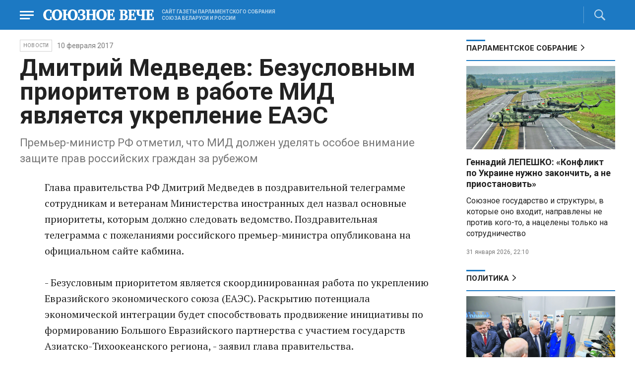

--- FILE ---
content_type: text/html; charset=UTF-8
request_url: https://www.souzveche.ru/news/35570/
body_size: 9289
content:

<!DOCTYPE html>
<html lang="ru">

<head>
    <title>Дмитрий Медведев: Безусловным приоритетом в работе МИД является укрепление ЕАЭС - Союзное Вече</title>

    <meta charset="UTF-8" />
    <meta http-equiv="Content-Type" content="text/html; charset=utf-8">
    <meta http-equiv="X-UA-Compatible" content="IE=edge" />
    <meta name="viewport" content="width=device-width">
    <meta name="referrer" content="origin">

    <meta name="yandex-verification" content="5971b1c0ef0230e2" />
    <meta name="zen-verification" content="o9ZuOFuPAR5zU5cAhcc0XUgr4xZVhqG823jhh3jEoEvXHsXLhPPcFSKHXurw61Ag" />

    <link rel="stylesheet" href="/local/templates/2023/css/animate.css" type="text/css" />
    <link rel="stylesheet" href="/local/templates/2023/css/main.css?21" type="text/css" />

    <link rel="icon" href="/local/templates/2023/favicon.ico" type="image/x-icon">
    <meta property="og:image" content="https://www.souzveche.ru/souzveche-logo.jpg" />
    <meta property="og:title" content="Дмитрий Медведев: Безусловным приоритетом в работе МИД является укрепление ЕАЭС - Союзное Вече" />
    <meta property="og:description" content="Премьер-министр РФ отметил, что МИД должен уделять особое внимание защите прав российских граждан за рубежом" />


    <script src="/local/templates/2023/js/jquery.min.js"></script>
    <script src="/local/templates/2023/js/main.js?21"></script>

    <link rel="preconnect" href="https://fonts.googleapis.com">
    <link rel="preconnect" href="https://fonts.gstatic.com" crossorigin>
    <link href="https://fonts.googleapis.com/css2?family=PT+Serif:ital,wght@0,400;0,700;1,400;1,700&family=Roboto:wght@400;500;700&display=swap" rel="stylesheet">

    <meta http-equiv="Content-Type" content="text/html; charset=UTF-8" />
<meta name="robots" content="index, follow" />
<meta name="keywords" content="союзное государство, Лукашенко, Путин, Рапота, Нарышкин, Андрейченко, Христенко, Валовая, Матвиенко, союз, интеграция, политика, экономика, общество. культура, спорт" />
<meta name="description" content="Премьер-министр РФ отметил, что МИД должен уделять особое внимание защите прав российских граждан за рубежом" />
<link href="/local/templates/2023/styles.css?1698480964832" type="text/css"  data-template-style="true"  rel="stylesheet" />
</head>

<body>
        <div class="page_wrapper agr">

            <!-- Header start -->
        <div class="headline_clear flex"></div>
        <div class="header bblue fixed w100">
            <div class="menu_more bblue h100 fixed fadeInLeft animated" id="menu_more">
                <div class="auto anim">
                <ul class="f16"><li><b>РУБРИКИ</b></li><li><a href="/articles/politics/">Первые лица</a></li><li><a href="/articles/tribune_deputy/">Парламентское Собрание</a></li><li><a href="/articles/economy/">Экономика</a></li><li><a href="/articles/community/">Общество</a></li><li><a href="/articles/science/">Наука</a></li><li><a href="/articles/culture/">Культура</a></li><li><a href="/articles/sport/">Спорт</a></li><li><a href="/articles/tourism/">Туризм</a></li><li><a href="/articles/laws_and_rights/">Вопрос-ответ</a></li><li><a href="/videonews/"><span style="padding-top: 16px;">Видео</span></a></li></ul><ul class="f14"><li><b>О НАС</b></li><li><a href="/about/">О сайте</a></li><li><a href="/contacts/">Контакты</a></li><li><a href="/rules/">Правовая информация</a></li></ul>                </div>

                <div class="socium flex row bblue">
                    <a target="_blank" href="https://vk.com/souzveche"><img src="/local/templates/2023/i/header/vk.svg" /></a>
                    <a target="_blank" href=""><img src="/local/templates/2023/i/header/ok.svg" /></a>
                    <a target="_blank" href="https://www.youtube.com/channel/UCeme9Tyhq3FxWDzDa1PlYMA"><img src="/local/templates/2023/i/header/youtube.svg" /></a>
                    <a target="_blank" href="https://t.me/souz_veche"><img src="/local/templates/2023/i/header/tg.svg" /></a>
                    <a target="_blank" href="https://dzen.ru/ru_by?share_to=link"><img src="/local/templates/2023/i/header/zen2.svg"></a>
                    <a target="_blank" href="https://max.ru/ru_by"><svg width="22" height="21" viewBox="0 0 25 24" fill="none" xmlns="http://www.w3.org/2000/svg"><path fill-rule="evenodd" clip-rule="evenodd" d="M12.3405 23.9342C9.97568 23.9342 8.87728 23.5899 6.97252 22.2125C5.76041 23.762 1.94518 24.9672 1.77774 22.9012C1.77774 21.3535 1.42788 20.0492 1.04269 18.6132C0.570922 16.8544 0.0461426 14.898 0.0461426 12.0546C0.0461426 5.27426 5.6424 0.175079 12.2777 0.175079C18.913 0.175079 24.1153 5.52322 24.1153 12.1205C24.1153 18.7178 18.7474 23.9342 12.3405 23.9342ZM12.4368 6.03673C9.20791 5.86848 6.68817 8.0948 6.13253 11.5794C5.6724 14.465 6.48821 17.9812 7.18602 18.1582C7.51488 18.2416 8.35763 17.564 8.87711 17.0475C9.73154 17.5981 10.712 18.0245 11.8019 18.0813C15.1168 18.254 18.0544 15.6761 18.228 12.382C18.4016 9.08792 15.7517 6.20946 12.4368 6.03673Z" fill="currentColor"></path></svg></a>
                </div>
            </div>


            <div class="wrapper pl0">
                <div class="flex between row ">
                    <div class="flex row center">
                        <a href="javascript:void(0);" class="menu p15 anim" id="menu"></a>
                        <a href="/" class="logo flex center"><img src="/local/templates/2023/i/header/logo.svg" /></a>
                        <p class="flex ml15 wordmark f10"><b>САЙТ ГАЗЕТЫ ПАРЛАМЕНТСКОГО СОБРАНИЯ СОЮЗА БЕЛАРУСИ И РОССИИ</b></p>
                    </div>
                    <div class="flex row center">
                                                <div class="search flex center" id="search">
                            <form class="form fadeInRight animated" action="/search/">
                                <input class="text f18" type="text" name="q" placeholder="Поиск по сайту" >
                                <input class="submit f14" type="submit" value="Найти">
                            </form>
                            <a class="flex center anim" href="javascript:void(0);"></a>
                        </div>
                    </div>
                </div>
            </div>
        </div>
        <!-- Header end -->

        
<div class="article_block">
	<div class="wrapper main flex row between start">
						

<article class="left flex column start article">
    <div class="flex row tagblock center wrap">
        <a class="tag f10 anim uppercase" href="/news/">НОВОСТИ</a>
        <time class="time f14" datetime="2017-02-10T00:00:00+03:00">10 февраля 2017</time>
		    </div>
    <h1>Дмитрий Медведев: Безусловным приоритетом в работе МИД является укрепление ЕАЭС</h1>
    <h4>Премьер-министр РФ отметил, что МИД должен уделять особое внимание защите прав российских граждан за рубежом</h4>

    <div class="flex column body_article">
		
		<div class="p">
		Глава правительства РФ Дмитрий Медведев в поздравительной телеграмме сотрудникам и ветеранам Министерства иностранных дел назвал основные приоритеты, которым должно следовать ведомство. Поздравительная телеграмма с пожеланиями российского премьер-министра опубликована на официальном сайте кабмина.<br />
<br />
- Безусловным приоритетом является скоординированная работа по укреплению Евразийского экономического союза &#40;ЕАЭС&#41;. Раскрытию потенциала экономической интеграции будет способствовать продвижение инициативы по формированию Большого Евразийского партнерства с участием государств Азиатско-Тихоокеанского региона, - заявил глава правительства.<br />
<br />
Помимо этого премьер-министр уточнил, что также МИД должен уделять особое внимание защите прав российских граждан за рубежом, способствовать расширению пространства русского языка и продвигать российскую культуру.<br />
<br />
		</div>

        <div style="text-align: right; opacity: 0.5">
    <script src="https://yastatic.net/share2/share.js"></script>
    <div class="ya-share2" data-curtain data-color-scheme="blackwhite" data-services="vkontakte,odnoklassniki,telegram,viber,whatsapp"></div>
</div>

	        <div class="flex row tagblock last center">
				<a class="tag f10 anim uppercase" href="/search/?tags=Медведев" title="Вывести материалы по тегу &laquo;Медведев&raquo;">Медведев</a> <a class="tag f10 anim uppercase" href="/search/?tags=ЕАЭС" title="Вывести материалы по тегу &laquo;ЕАЭС&raquo;">ЕАЭС</a> <a class="tag f10 anim uppercase" href="/search/?tags=МИД" title="Вывести материалы по тегу &laquo;МИД&raquo;">МИД</a> <a class="tag f10 anim uppercase" href="/search/?tags=Россия" title="Вывести материалы по тегу &laquo;Россия&raquo;">Россия</a>	        </div>	
			

	</div>
</article>


<div class="right flex column start ">
    
    
<div class="flex column w100">
    <h2 class="h2 v2 uppercase"><a href="/articles/tribune_deputy/">Парламентское Собрание</a></h2>
    <div class="flex column stars">
        <span class="imgzoom cursor">
            <img src="/upload/iblock/353/uxrv8yvg0p7hkkl48vsvh5c6ho2mih2a/sv6_0402_ucheniya_150.jpg" >
        </span>
        <h3 class="h3"><a href="/articles/politics/99734/">Геннадий ЛЕПЕШКО: «Конфликт по Украине нужно закончить, а не приостановить»</a></h3>
        <p>Союзное государство и
структуры, в которые оно входит, направлены не против кого-то, а нацелены
только на сотрудничество</p>
        <time class="time f12" datetime="2026-01-31T22:10:16+03:00">31 января 2026, 22:10</time>
    </div>
</div>

    
<div class="flex column w100">
    <h2 class="h2 v2 uppercase"><a href="/articles/politics/">Политика</a></h2>
    <div class="flex column stars">
        <span class="imgzoom cursor">
            <img src="/upload/iblock/6b0/z8ri2d6yt5xvkgsmz8934ihuqgmi1lnm/sv3_0402_lukashenko_180.jpg" >
        </span>
        <h3 class="h3"><a href="/articles/politics/99821/">Александр ЛУКАШЕНКО: Наше время пришло</a></h3>
        <p>
	 &nbsp;Размеры государства не так важны, как его технологическая мощь
</p>
        <time class="time f12" datetime="2026-02-02T17:53:00+03:00">02 февраля 2026, 17:53</time>
    </div>
</div>

    <div class="flex column w100">
        <h2 class="h2 v2"><a href="/articles/mneniya/">МНЕНИЯ</a></h2>
<div class="flex row wrap minds between">
    <div class="flex column">
        <div class="flex row mind">
            <div class="img"><img src="/upload/iblock/eca/3wj6wu7vklyxlv41x5qmcwebb5kp1udd/Kristina-Vorobyeva.jpg"></div>
            <div class="text">
                <blockquote><a href="/articles/mneniya/99822/"> Кто на свете всех глупее</a></blockquote>
                <p class="name">Ксения Воробьёва</p>
                                <p class="more"><p>
	 Россия вошла в число самых умных стран. А что с другими государствами?
</p></p>
                            </div>
        </div>
    </div>
    <div class="flex column">
        <div class="flex row mind">
            <div class="img"><img src="/upload/iblock/83f/kf9ezwx7wq7v2y262wwq8ymtvmuj7xdi/vWtDn7wjSLA.jpg"></div>
            <div class="text">
                <blockquote><a href="/articles/mneniya/99763/"> Спортсменов России и Беларуси приравняли к рабам</a></blockquote>
                <p class="name">Олег Зинченко</p>
                                <p class="more">Наши болельщики тоже в разряде угнетённых.</p>
                            </div>
        </div>
    </div>
    <div class="flex column">
        <div class="flex row mind">
            <div class="img"><img src="/upload/iblock/863/zd7fp538amgqegvhp14h3yw01hxr8u9w/Zausaylov_-CHizhikov.jpg"></div>
            <div class="text">
                <blockquote><a href="/articles/mneniya/99733/"> Чертова дюжина в Милане</a></blockquote>
                <p class="name">Анатолий Заусайлов</p>
                                <p class="more"><p>
	 На Зимней Олимпиаде-2026 выступят 13 россиян. Беларусь представят 7 человек
</p></p>
                            </div>
        </div>
    </div>
</div>
    </div>
            <div class="flex column three">
            <h2 class="h2 v2"><a href="">ТЕЛЕГРАМ RUBY. ОПЕРАТИВНО</a></h2>
            <ul class="flex column between ruby">
                            <li class="flex column">
                    <a href="https://t.me/souz_veche" target="_blank" rel="nofollow">Какая продукция будет считаться товаром Союзного государства?</a>
                    <time class="time f12" datetime="2026-02-03T15:01:04+03:00">03 февраля 2026, 15:01</time>
                </li>
                            <li class="flex column">
                    <a href="https://t.me/souz_veche" target="_blank" rel="nofollow">ТАСС: Русский язык будет одним из восьми рабочих на Олимпийских играх в Италии</a>
                    <time class="time f12" datetime="2026-02-03T15:24:30+03:00">03 февраля 2026, 15:24</time>
                </li>
                            <li class="flex column">
                    <a href="https://t.me/souz_veche" target="_blank" rel="nofollow">Ушла из жизни советский диктор и телеведущая Светлана Жильцова, сообщил Первый канал</a>
                    <time class="time f12" datetime="2026-02-03T15:59:04+03:00">03 февраля 2026, 15:59</time>
                </li>
                            <li class="flex column">
                    <a href="https://t.me/souz_veche" target="_blank" rel="nofollow">В Госдуме хотят обязать устанавливать камеры во всех лифтах в России, чтобы повысить безопасность</a>
                    <time class="time f12" datetime="2026-02-03T16:32:04+03:00">03 февраля 2026, 16:32</time>
                </li>
                            <li class="flex column">
                    <a href="https://t.me/souz_veche" target="_blank" rel="nofollow">США провели учения в 60 км от Калининградской области, на польском полигоне Бемово-Писке, пишет Military Watch Magazine</a>
                    <time class="time f12" datetime="2026-02-03T17:02:04+03:00">03 февраля 2026, 17:02</time>
                </li>
                            <li class="flex column">
                    <a href="https://t.me/souz_veche" target="_blank" rel="nofollow">Россия, Беларусь, Иран, КНДР и Мьянма согласны начать инклюзивный консультативный процесс по Евразийской хартии, следует из заявления МИД Беларуси</a>
                    <time class="time f12" datetime="2026-02-03T17:39:04+03:00">03 февраля 2026, 17:39</time>
                </li>
                            <li class="flex column">
                    <a href="https://t.me/souz_veche" target="_blank" rel="nofollow">Посол Беларуси в России Селиверстов провел рабочую встречу с госсекретарем СГ Глазьевым</a>
                    <time class="time f12" datetime="2026-02-03T18:17:04+03:00">03 февраля 2026, 18:17</time>
                </li>
                            <li class="flex column">
                    <a href="https://t.me/souz_veche" target="_blank" rel="nofollow">Сегодняшним ударом по энергетике Украины Россия фактически сорвала предложенные США шаги деэскалации после встречи в Абу-Даби — Зеленский.</a>
                    <time class="time f12" datetime="2026-02-03T18:52:04+03:00">03 февраля 2026, 18:52</time>
                </li>
                            <li class="flex column">
                    <a href="https://t.me/souz_veche" target="_blank" rel="nofollow">«Меня ещё что бесит и поражает. Вчера в 6 часов вечера вся Минская область светится. Горят огни»: Лукашенко потребовал вовремя гасить фонари по всей стране</a>
                    <time class="time f12" datetime="2026-02-03T19:44:34+03:00">03 февраля 2026, 19:44</time>
                </li>
                            <li class="flex column">
                    <a href="https://t.me/souz_veche" target="_blank" rel="nofollow">Путин собрал первое в 2026-м совещание по экономическим вопросам</a>
                    <time class="time f12" datetime="2026-02-03T20:16:56+03:00">03 февраля 2026, 20:16</time>
                </li>
                        </ul>
        </div>
        </div>

	</div>
</div>

<div class="blueline bblue jcenter flex article">
    <div class="flex row wrapper between center">
        <div class="flex row buttons between wrap body_article">
            <a target="_blank" href="https://vk.com/souzveche"><img src="/local/templates/2023/i/header/bvk.svg">вк</a>
<a target="_blank" href="https://ok.ru/souzveche" style__="letter-spacing: -1px; font-family: 'PT Serif Narrow'"><img src="/local/templates/2023/i/header/bok.svg">ок</a>
<a target="_blank" href="https://www.youtube.com/channel/UCeme9Tyhq3FxWDzDa1PlYMA"><img src="/local/templates/2023/i/header/byou.svg">youtube</a>
<a target="_blank" href="https://t.me/souz_veche"><img src="/local/templates/2023/i/header/btg.svg">telegram</a>
<a target="_blank" href="https://dzen.ru/ru_by?share_to=link"><img src="/local/templates/2023/i/header/bzen2.svg">ru–by</a>
<a target="_blank" href="https://max.ru/ru_by"><img src="/local/templates/2023/i/header/bmax.jpg" style="width: 22px; height: 22px;">MAX</a>

        </div>
    </div>
</div>


<div class="wrapper readmore">
    <div class="flex column between body_article">
        <h2>Читайте также</h2>
        <div class="in flex row start auto stretch">
            <div class="flex column stars between">
                <div>
    			                    <span class="imgzoom cursor">
                        <img src="/upload/iblock/c34/ejgi9waxy143iix2k1w3h4b8izyp3uaz/izobrazhenie_2026_02_02_173252887.png">
                    </span>
    			                    <h3 class="h3"><a href="/articles/our-union/99817/">У продукции СГ появится свой фирменный знак</a></h3>
                </div>

                <div class="bottom flex center">
                    <a class="tag f10 anim uppercase" href="/articles/our-union/">Союзное</a>
                    <time class="time f12" datetime="2026-02-02T17:29:36+03:00">02 февраля 2026</time>
                </div>
            </div>
            <div class="flex column stars between">
                <div>
    			                    <span class="imgzoom cursor">
                        <img src="/upload/iblock/c34/ejgi9waxy143iix2k1w3h4b8izyp3uaz/izobrazhenie_2026_02_02_173252887.png">
                    </span>
    			                    <h3 class="h3"><a href="/articles/our-union/99817/">У продукции СГ появится свой фирменный знак</a></h3>
                </div>

                <div class="bottom flex center">
                    <a class="tag f10 anim uppercase" href="/articles/our-union/">Союзное</a>
                    <time class="time f12" datetime="2026-02-02T17:29:36+03:00">02 февраля 2026</time>
                </div>
            </div>
            <div class="flex column stars between">
                <div>
    			                    <span class="imgzoom cursor">
                        <img src="/upload/iblock/137/9wwcxr2tce1jjnwgcpin5f6b58elzvav/sv13_0402_esenin_150.jpg">
                    </span>
    			                    <h3 class="h3"><a href="/articles/community/99738/">Выставка «Бесконечная легенда» в сердце Минска</a></h3>
                </div>

                <div class="bottom flex center">
                    <a class="tag f10 anim uppercase" href="/articles/community/">Общество</a>
                    <time class="time f12" datetime="2026-01-31T23:39:52+03:00">31 января 2026</time>
                </div>
            </div>
            <div class="flex column stars between">
                <div>
    			                    <span class="imgzoom cursor">
                        <img src="/upload/iblock/353/uxrv8yvg0p7hkkl48vsvh5c6ho2mih2a/sv6_0402_ucheniya_150.jpg">
                    </span>
    			                    <h3 class="h3"><a href="/articles/politics/99734/">Геннадий ЛЕПЕШКО: «Конфликт по Украине нужно закончить, а не приостановить»</a></h3>
                </div>

                <div class="bottom flex center">
                    <a class="tag f10 anim uppercase" href="/articles/politics/">Политика</a>
                    <time class="time f12" datetime="2026-01-31T22:10:16+03:00">31 января 2026</time>
                </div>
            </div>
            <div class="flex column stars between">
                <div>
    			                    <span class="imgzoom cursor">
                        <img src="/upload/iblock/e54/szf8jx4hexy08dadgwrn3cm72oya6la2/sv5_0402_boyakov2_160.jpg">
                    </span>
    			                    <h3 class="h3"><a href="/articles/culture/99739/">Режиссер Эдуард БОЯКОВ: Театр не должен стесняться слова «Русский»</a></h3>
                </div>

                <div class="bottom flex center">
                    <a class="tag f10 anim uppercase" href="/articles/culture/">Культура</a>
                    <time class="time f12" datetime="2026-02-01T00:14:08+03:00">01 февраля 2026</time>
                </div>
            </div>
            <div class="flex column stars between">
                <div>
    			                    <span class="imgzoom cursor">
                        <img src="/upload/iblock/3e3/ubrutyhidqvo1kq7hbtw02ijirtpky3g/izobrazhenie_2026_01_29_161813487.png">
                    </span>
    			                    <h3 class="h3"><a href="/articles/tourism/99695/">Ким Хен Гук: Будущее движется по улицам Москвы вместе с людьми</a></h3>
                </div>

                <div class="bottom flex center">
                    <a class="tag f10 anim uppercase" href="/articles/tourism/">Туризм</a>
                    <time class="time f12" datetime="2026-01-29T16:16:33+03:00">29 января 2026</time>
                </div>
            </div>
        </div>
    </div>
</div>


        <!-- footer -->
        <div class="grayline jcenter flex">
            <div class="flex row wrapper between center jcenter uppercase">
<a href="/about/">О сайте</a><a href="/contacts/">Контакты</a><a href="/authors/">Авторы</a><a href="/rules/">Правовая информация</a>            </div>
        </div>

        <div class="footer jcenter flex bblue">
            <div class="flex row wrapper between start ">
                <div class="flex row p18">
                    <img src="/local/templates/2023/i/header/footer.png" >
                </div>
                <div class="flex row between  text">
                    <div class="flex column   ">
                        <p>© 1991-2026 «Союзное Вече». Сетевое издание зарегистрировано роскомнадзором, свидетельство эл № фc77-52606 от 25 января 2013 года. </p>
                        <p>Вся информация, размещенная на веб-сайте www.souzveche.ru, охраняется в соответствии с законодательством РФ об авторском праве и международными соглашениями.</p>
                    
                        <p style="opacity: 0.25; cursor: pointer; display: none;"><a rel="nofollow" onclick="toOldDesign();">Старый дизайн</a></p>
                        <script>
                            function toOldDesign()
                            {
                                document.cookie='DESIGN2023=N;path=/; SameSite=None; Secure;'
                                document.location.reload();
                            }
                        </script>
                    </div>
                    <div class="flex column   ">
                        <p>127015, г. Москва, ул. Новодмитровская, д. 2Б, 7 этаж, помещение 701 <br>Главный редактор Камека Светлана Владимировна <br>Первый зам. главного редактора Раковская Лариса Павловна</p>
                        <p>Приобретение авторских прав: 8 (495) 637-64-88 (доб.8800)</p>
                    </div>
                </div>
            </div>
        </div>

        <script>
            $(document).ready(function () {
                $(window).on('load', function(){ 
                    // Выравнивает главные новости относительно главного модуля 
                    $('.main_news').height($('.main_block').height() - 30);
                });
            });	
        </script>
    </div>

<!-- Yandex.Metrika counter -->
<script type="text/javascript" >
   (function(m,e,t,r,i,k,a){m[i]=m[i]||function(){(m[i].a=m[i].a||[]).push(arguments)};
   m[i].l=1*new Date();
   for (var j = 0; j < document.scripts.length; j++) {if (document.scripts[j].src === r) { return; }}
   k=e.createElement(t),a=e.getElementsByTagName(t)[0],k.async=1,k.src=r,a.parentNode.insertBefore(k,a)})
   (window, document, "script", "https://mc.yandex.ru/metrika/tag.js", "ym");

   ym(32231609, "init", {
        clickmap:true,
        trackLinks:true,
        accurateTrackBounce:true,
        webvisor:true
   });
</script>
<noscript><div><img src="https://mc.yandex.ru/watch/32231609" style="position:absolute; left:-9999px;" alt="" /></div></noscript>
<!-- /Yandex.Metrika counter -->

<script>
	(function(i,s,o,g,r,a,m){i['GoogleAnalyticsObject']=r;i[r]=i[r]||function(){
			(i[r].q=i[r].q||[]).push(arguments)},i[r].l=1*new Date();a=s.createElement(o),
		m=s.getElementsByTagName(o)[0];a.async=1;a.src=g;m.parentNode.insertBefore(a,m)
	})(window,document,'script','https://www.google-analytics.com/analytics.js','ga');
	ga('create', 'UA-89163769-1', 'auto');
	ga('send', 'pageview');
</script>


<!--LiveInternet counter--><script>
new Image().src = "https://counter.yadro.ru/hit?r"+
escape(document.referrer)+((typeof(screen)=="undefined")?"":
";s"+screen.width+"*"+screen.height+"*"+(screen.colorDepth?
screen.colorDepth:screen.pixelDepth))+";u"+escape(document.URL)+
";h"+escape(document.title.substring(0,150))+
";"+Math.random();</script><!--/LiveInternet-->

</body>

</html>

--- FILE ---
content_type: application/javascript
request_url: https://www.souzveche.ru/local/templates/2023/js/main.js?21
body_size: 1270
content:
$(document).ready(function () {
    // Кликабельная ссылка
    $(document).on("click", ".imgzoom.cursor", function () {
        window.location.href = $(this).parent().find("a").attr("href")
    })

    // Нажатие на кнопку play
    $(document).on("click", ".play", function () {
        if ($(this).hasClass("active")) {
            $(this).removeClass("active")
        } else {
            $(this).addClass("active")
        }
    })

    // Открывает, закрывает поле поиска
    $(document).on("click", "#search a", function () {
        if ($("#search").hasClass("active")) {
            $("#search").removeClass("active")
            $(".header .radio").addClass("active")
        } else {
            $(".header .radio").removeClass("active")
            $("#search").addClass("active")
        }
    })

    // Открывает, закрывает меню в шапке
    $(document).on("click", "#menu", function () {
        if ($(this).hasClass("active")) {
            $(this).removeClass("active")
            $("#menu_more").removeClass("active")
            $("body").css("overflow", "")
        } else {
            $(this).addClass("active")
            $("#menu_more").addClass("active")
            $("body").css("overflow", "hidden")
        }
    })

    // Нажатие на кнопку videoplayer
    $(document).on("click", ".videoplayer", function () {
        if ($(this).hasClass("active")) {
            $(this).removeClass("active")
        } else {
            $(this).addClass("active")
        }
    })

    // Нажатие на кнопку вопрос ответ
    $(document).on("click", ".listpoints .point h5", function () {
        if ($(this).parent().hasClass("active")) {
            $(this).parent().removeClass("active")
        } else {
            $(this).parent().addClass("active")
        }
    })

    function alignByHeight(selector) {
        if (/(iphone|android|touch)/i.test(navigator.userAgent)) {
            return
        }

        var maxHeight = 0
        selector.find("h3").each(function () {
            if ($(this).height() > maxHeight) {
                maxHeight = $(this).height()
            }
        })

        selector.find("h3").each(function () {
            $(this).height(maxHeight)
        })
    }

    function alignByHeightMain() {
        const columnFrom = $("#column_from")
        const heightBase = 1.15 * (columnFrom.find("div.parliament").height() + columnFrom.find("div.minds").height())
        const heightBaseGov = heightBase - 150

        console.log(`heightBase: ` + heightBase)

        var count = 0
        const unionState = $("#time_constuct").find("div.union_state")
        while (unionState.height() >= heightBaseGov && count++ < 10) {
            unionState.find(".flex.column:last").remove()
        }

        count = 0
        const columnRuby = $("#column_telegram").find("ul.ruby")
        console.log(`columnRuby: ` + columnRuby.height())
        while (columnRuby.height() >= heightBase && count++ < 10) {
            console.log(`columnRuby: ` + columnRuby.height())
            columnRuby.find(".flex.column:last").remove()
        }
    }

    alignByHeight($("[data-height-auto=1]"))
    alignByHeight($("[data-height-auto=2]"))
    alignByHeightMain()
})

$(function () {
    var load_more = false

    //* по скролу
    $(window).scroll(function () {
        if ($("#ajax_next_page").length && !load_more) {
            var url = $("#ajax_next_page").attr("href")
            var offset_button = $("#ajax_next_page").offset()
            if ($(this).scrollTop() >= offset_button.top - $(window).height()) {
                load_more = true
                $.ajax({
                    url: url,
                    type: "POST",
                    data: { IS_AJAX: "Y" },
                    success: function (data) {
                        $("#ajax_next_page").after(data)
                        $("#ajax_next_page").remove()
                        load_more = false
                    },
                })
            }
        }
    })
    // */

    /* по кнопке
    $(document).on("click", "#ajax_next_page", function (e) {
        e.preventDefault()
        if (load_more) return false
        var ajax_url = $(this).attr("href")
        load_more = true
        $.ajax({
            url: ajax_url,
            type: "POST",
            data: { IS_AJAX: "Y" },
            success: function (data) {
                $("#ajax_next_page").after(data)
                $("#ajax_next_page").remove()
                load_more = false
            },
        })
    })
    // */
})
